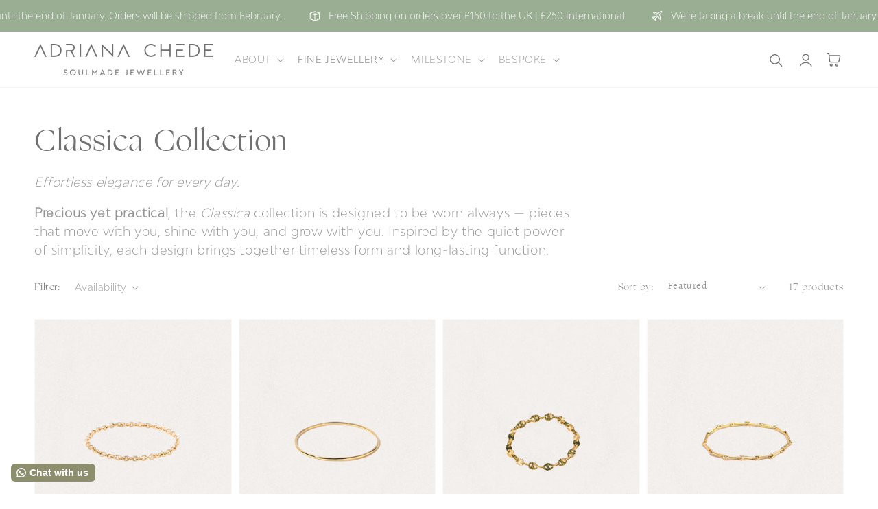

--- FILE ---
content_type: text/css
request_url: https://www.adrianachede.com/cdn/shop/t/47/assets/section-image-banner.css?v=146793295364008787741761834686
body_size: 628
content:
.banner{display:flex;position:relative;flex-direction:column;overflow:hidden}.banner__box{text-align:center}.banner__box .img_link span:before{position:absolute;top:0;left:0;width:100%;height:100%;content:"";z-index:-1}@media only screen and (max-width: 749px){.banner--content-align-mobile-right .banner__box{text-align:right}.banner--content-align-mobile-left .banner__box{text-align:left}.banner--content-align-mobile-center .banner__box .countdown-timer__container{justify-content:center}.banner--content-align-mobile-right .banner__box .countdown-timer__container{justify-content:flex-end}.banner--content-align-mobile-left .banner__box .countdown-timer__container{justify-content:flex-start}}@media only screen and (min-width: 750px){.banner--content-align-right .banner__box{text-align:right}.banner--content-align-left .banner__box{text-align:left}.banner--content-align-center .banner__box .countdown-timer__container{justify-content:center}.banner--content-align-right .banner__box .countdown-timer__container{justify-content:flex-end}.banner--content-align-left .banner__box .countdown-timer__container{justify-content:flex-start}.banner--content-align-left.banner--desktop-transparent .banner__box,.banner--content-align-right.banner--desktop-transparent .banner__box,.banner--medium.banner--desktop-transparent .banner__box{max-width:68rem}}@media screen and (max-width: 749px){.banner--small.banner--mobile-bottom:not(.banner--adapt) .banner__media,.banner--small.banner--stacked:not(.banner--mobile-bottom):not(.banner--adapt)>.banner__media{height:28rem}.banner--medium.banner--mobile-bottom:not(.banner--adapt) .banner__media,.banner--medium.banner--stacked:not(.banner--mobile-bottom):not(.banner--adapt)>.banner__media{height:34rem}.banner--large.banner--mobile-bottom:not(.banner--adapt) .banner__media,.banner--large.banner--stacked:not(.banner--mobile-bottom):not(.banner--adapt)>.banner__media{height:39rem}.banner--small:not(.banner--mobile-bottom):not(.banner--adapt) .banner__content{min-height:28rem}.banner--medium:not(.banner--mobile-bottom):not(.banner--adapt) .banner__content{min-height:34rem}.banner--large:not(.banner--mobile-bottom):not(.banner--adapt) .banner__content{min-height:39rem}.banner-mobile--auto.banner--mobile-bottom:not(.banner--adapt) .banner__media,.banner-mobile--auto.banner--stacked:not(.banner--mobile-bottom):not(.banner--adapt)>.banner__media{height:auto}.banner-mobile--auto.banner--mobile-bottom:not(.banner--adapt) .banner__media:has(iframe),.banner-mobile--auto.banner--stacked:not(.banner--mobile-bottom):not(.banner--adapt)>.banner__media:has(iframe),.banner-mobile--auto.banner--mobile-bottom:not(.banner--adapt) .banner__media:has(video),.banner-mobile--auto.banner--stacked:not(.banner--mobile-bottom):not(.banner--adapt)>.banner__media:has(video){height:28rem}.banner-mobile--auto.banner--mobile-bottom:not(.banner--adapt) .banner__media .placeholder-svg,.banner-mobile--auto.banner--stacked:not(.banner--mobile-bottom):not(.banner--adapt)>.banner__media .placeholder-svg{position:relative}.banner-mobile--small.banner--mobile-bottom:not(.banner--adapt) .banner__media,.banner-mobile--small.banner--stacked:not(.banner--mobile-bottom):not(.banner--adapt)>.banner__media{height:28rem}.banner-mobile--medium.banner--mobile-bottom:not(.banner--adapt) .banner__media,.banner-mobile--medium.banner--stacked:not(.banner--mobile-bottom):not(.banner--adapt)>.banner__media{height:34rem}.banner-mobile--large.banner--mobile-bottom:not(.banner--adapt) .banner__media,.banner-mobile--large.banner--stacked:not(.banner--mobile-bottom):not(.banner--adapt)>.banner__media{height:39rem}.banner-mobile--fullscreen.banner--mobile-bottom:not(.banner--adapt) .banner__media,.banner-mobile--fullscreen.banner--stacked:not(.banner--mobile-bottom):not(.banner--adapt)>.banner__media{height:100vh}.banner-mobile--auto:not(.banner--mobile-bottom):not(.banner--adapt) .banner__content{min-height:unset}.banner-mobile--small:not(.banner--mobile-bottom):not(.banner--adapt) .banner__content{min-height:28rem}.banner-mobile--medium:not(.banner--mobile-bottom):not(.banner--adapt) .banner__content{min-height:34rem}.banner-mobile--large:not(.banner--mobile-bottom):not(.banner--adapt) .banner__content{min-height:39rem}.banner-mobile--fullscreen:not(.banner--mobile-bottom):not(.banner--adapt) .banner__content{min-height:100vh}}@media screen and (min-width: 750px){.banner{flex-direction:row;overflow:hidden}.banner--small:not(.banner--adapt){min-height:42rem}.banner--medium:not(.banner--adapt){min-height:56rem}.banner--large:not(.banner--adapt){min-height:72rem}.banner--fullscreen:not(.banner--adapt){min-height:100vh}.banner__content.banner__content--top-left{align-items:flex-start;justify-content:flex-start}.banner__content.banner__content--top-center{align-items:flex-start;justify-content:center}.banner__content.banner__content--top-right{align-items:flex-start;justify-content:flex-end}.banner__content.banner__content--middle-left{align-items:center;justify-content:flex-start}.banner__content.banner__content--middle-center{align-items:center;justify-content:center}.banner__content.banner__content--middle-right{align-items:center;justify-content:flex-end}.banner__content.banner__content--bottom-left{align-items:flex-end;justify-content:flex-start}.banner__content.banner__content--bottom-center{align-items:flex-end;justify-content:center}.banner__content.banner__content--bottom-right{align-items:flex-end;justify-content:flex-end}}@media screen and (max-width: 749px){.banner:not(.banner--stacked){flex-direction:row;flex-wrap:wrap}.banner--mobile-bottom .banner__media{position:relative}.banner--stacked{height:auto}.banner--stacked .banner__media{flex-direction:column}}.banner__media{height:100%;position:absolute;left:0;top:0;width:100%}.banner__media-half{width:50%}.banner__media-half+.banner__media-half{right:0;left:auto}@media screen and (max-width: 749px){.banner--stacked .banner__media-half{width:100%}.banner--stacked .banner__media-half+.banner__media-half{order:1}}@media screen and (min-width: 750px){.banner__media{height:100%}}.banner--adapt,.banner--adapt_image.banner--mobile-bottom .banner__media:not(.placeholder){height:auto}@media screen and (max-width: 749px){.banner--stacked.banner--adapt .banner__content{height:auto}.banner:not(.banner--mobile-bottom) .banner__box{background-color:transparent;--color-foreground: 255, 255, 255;--color-button: 255, 255, 255;--color-button-text: 0, 0, 0}.banner:not(.banner--mobile-bottom) .button--secondary{--color-button: 255, 255, 255;--color-button-text: 255, 255, 255;--alpha-button-background: 0}.banner--stacked.banner--adapt:not(.banner--mobile-bottom) .banner__content{max-height:100%;overflow:hidden;position:absolute}.banner:before{display:none!important}.banner--stacked .banner__media-image-half{width:100%}}.banner__media .placeholder-svg{position:absolute;left:0;top:0;height:100%;width:100%}.banner__content{padding:0;display:flex;width:100%;align-items:center;justify-content:center;z-index:2}@media screen and (min-width: 750px){.banner__content{padding:5rem}.banner__content--top-left{align-items:flex-start;justify-content:flex-start}.banner__content--top-center{align-items:flex-start;justify-content:center}.banner__content--top-right{align-items:flex-start;justify-content:flex-end}.banner__content--middle-left{align-items:center;justify-content:flex-start}.banner__content--middle-center{align-items:center;justify-content:center}.banner__content--middle-right{align-items:center;justify-content:flex-end}.banner__content--bottom-left{align-items:flex-end;justify-content:flex-start}.banner__content--bottom-center{align-items:flex-end;justify-content:center}.banner__content--bottom-right{align-items:flex-end;justify-content:flex-end}}@media screen and (max-width: 749px){.banner--mobile-bottom:not(.banner--stacked) .banner__content{order:2}}.banner__box{border:0;padding:4rem 3.5rem;height:fit-content;align-items:center;text-align:center;width:100%;word-wrap:break-word}@media screen and (min-width: 750px){.banner--desktop-transparent .banner__box{background-color:transparent;--color-foreground: 255, 255, 255;--color-button: 255, 255, 255;--color-button-text: 0, 0, 0;max-width:89rem;padding:0}.banner--desktop-transparent .button--secondary{--color-button: 255, 255, 255;--color-button-text: 255, 255, 255;--alpha-button-background: 0}}@media screen and (max-width: 749px){.banner--mobile-bottom:after,.banner--mobile-bottom .banner__media:after{display:none}}.banner:after,.banner__media:after{content:"";position:absolute;top:0;background:#000;opacity:0;z-index:1;width:100%;height:100%}.banner__box>*+.banner__text{margin-top:1.5rem}.banner__content>:first-child:is(.banner__text--caption),.banner__text--caption+.banner__heading,.banner__text--caption:first-child{margin-top:0}.banner__text--caption{margin-bottom:0}@media screen and (min-width: 750px){.banner__box>*+.banner__text{margin-top:2rem}}.banner__box>*+*{margin-top:1rem}.banner__box>*:first-child{margin-top:0}@media screen and (max-width: 749px){.banner--stacked .banner__box{width:100%}}@media screen and (min-width: 750px){.banner__box{padding:5rem;width:auto;max-width:71rem;min-width:45rem}}@media screen and (min-width: 1400px){.banner__box{max-width:90rem}}.banner__heading{margin-bottom:0}.banner__box .banner__heading+*{margin-top:1rem}.banner__buttons{display:inline-flex;flex-wrap:wrap;gap:1rem;max-width:45rem;word-break:break-word}@media screen and (max-width: 749px){.banner--content-align-mobile-right .banner__buttons--multiple{justify-content:flex-end}.banner--content-align-mobile-center .banner__buttons--multiple>*{flex-grow:1;min-width:22rem}}@media screen and (min-width: 750px){.banner--content-align-center .banner__buttons--multiple>*{flex-grow:1;min-width:22rem}.banner--content-align-right .banner__buttons--multiple{justify-content:flex-end}}.banner__box>*+.banner__buttons{margin-top:2rem}.banner-video .banner__media video:not(.zoom):not(.deferred-media__poster-button){width:100%;height:100%;position:absolute;top:0;left:0;object-fit:cover}.banner-video .banner__media iframe:not(.zoom):not(.deferred-media__poster-button){position:absolute;top:-25%;left:-250%;width:600%;height:150%;max-width:none;pointer-events:visible}@media screen and (min-width: 1200px){.banner-video .banner__media iframe:not(.zoom):not(.deferred-media__poster-button){width:150%;height:300%;top:-100%;left:-25%}}
/*# sourceMappingURL=/cdn/shop/t/47/assets/section-image-banner.css.map?v=146793295364008787741761834686 */


--- FILE ---
content_type: text/javascript
request_url: https://cdn.shopify.com/s/javascripts/currencies.js?v=0.34186956911709165
body_size: 905
content:
var Currency={rates:{USD:1,EUR:1.17987,GBP:1.36727,CAD:.731311,ARS:688721e-9,AUD:.695627,BRL:.190088,CLP:.00115722,CNY:.14397,CYP:.397899,CZK:.0485304,DKK:.157985,EEK:.0706676,HKD:.128031,HUF:.00309695,ISK:.00812563,INR:.0110491,JMD:.00636446,JPY:.00643151,LVL:1.57329,LTL:.320236,MTL:.293496,MXN:.0575027,NZD:.6011,NOK:.103118,PLN:.27944,SGD:.78635,SKK:21.5517,SIT:175.439,ZAR:.0621684,KRW:687882e-9,SEK:.111553,CHF:1.28355,TWD:.0316545,UYU:.0259611,MYR:.252615,BSD:1,CRC:.00201349,RON:.231525,PHP:.016977,AED:.272294,VEB:270447e-16,IDR:596488e-10,TRY:.0229985,THB:.0317404,TTD:.147447,ILS:.322704,SYP:.0090238,XCD:.369295,COP:276126e-9,RUB:.0130391,HRK:.156595,KZT:.00198006,TZS:38692e-8,XPT:2167.5,SAR:.266667,NIO:.0272138,LAK:465673e-10,OMR:2.59867,AMD:.0026351,CDF:467623e-9,KPW:.00111109,SPL:6,KES:.00774777,ZWD:.00276319,KHR:248379e-9,MVR:.064686,GTQ:.13033,BZD:.496475,BYR:349035e-10,LYD:.158232,DZD:.00769411,BIF:337208e-9,GIP:1.36727,BOB:.144097,XOF:.0017987,STD:475534e-10,NGN:718499e-9,PGK:.234868,ERN:.0666667,MWK:575967e-9,CUP:.0416354,GMD:.0135561,CVE:.0106998,BTN:.0110491,XAF:.0017987,UGX:279771e-9,MAD:.109297,MNT:280253e-9,LSL:.0621684,XAG:82.6217,TOP:.420196,SHP:1.36727,RSD:.0100473,HTG:.00761593,MGA:223836e-9,MZN:.0156646,FKP:1.36727,BWP:.0758976,HNL:.0378619,PYG:149455e-9,JEP:1.36727,EGP:.0212379,LBP:11459e-9,ANG:.554444,WST:.369354,TVD:.695627,GYD:.00477562,GGP:1.36727,NPR:.00690245,KMF:.00239826,IRR:862929e-12,XPD:1766.48,SRD:.0262984,TMM:570084e-10,SZL:.0621684,MOP:.124302,BMD:1,XPF:.00988729,ETB:.00643913,JOD:1.41044,MDL:.059024,MRO:.00248874,YER:.00419492,BAM:.603257,AWG:.558659,PEN:.297032,VEF:270434e-13,SLL:436483e-10,KYD:1.20241,AOA:.00108937,TND:.349621,TJS:.106895,SCR:.0686578,LKR:.00322579,DJF:.00562244,GNF:114032e-9,VUV:.00835605,SDG:.00166665,IMP:1.36727,GEL:.372123,FJD:.452159,DOP:.0158505,XDR:1.3777,MUR:.0219086,MMK:476182e-9,LRD:.00549734,BBD:.5,ZMK:507612e-10,XAU:4772.46,VND:384446e-10,UAH:.02322,TMT:.285042,IQD:763099e-9,BGN:.603257,KGS:.0114334,RWF:686229e-9,BHD:2.65957,UZS:817562e-10,PKR:.00357425,MKD:.0191432,AFN:.0151721,NAD:.0621684,BDT:.00817013,AZN:.588229,SOS:.00175101,QAR:.274725,PAB:1,CUC:1,SVC:.114286,SBD:.124556,ALL:.0122098,BND:.78635,KWD:3.25624,GHS:.0912813,ZMW:.0507612,XBT:77383.7,NTD:.0337206,BYN:.349035,CNH:.14411,MRU:.0248874,STN:.0475534,VES:.00270434,MXV:.498822,VED:.00270434,SLE:.0436483,XCG:.554444,SSP:218606e-9},convert:function(amount,from,to){return amount*this.rates[from]/this.rates[to]}};
//# sourceMappingURL=/s/javascripts/currencies.js.map?v=0.34186956911709165
